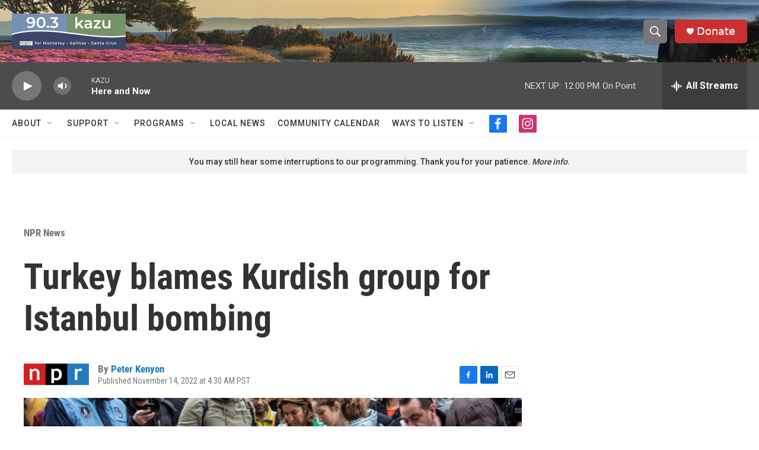

--- FILE ---
content_type: text/html; charset=utf-8
request_url: https://www.google.com/recaptcha/api2/aframe
body_size: 252
content:
<!DOCTYPE HTML><html><head><meta http-equiv="content-type" content="text/html; charset=UTF-8"></head><body><script nonce="Dfkpd5XD6-51UJUHLSxPSQ">/** Anti-fraud and anti-abuse applications only. See google.com/recaptcha */ try{var clients={'sodar':'https://pagead2.googlesyndication.com/pagead/sodar?'};window.addEventListener("message",function(a){try{if(a.source===window.parent){var b=JSON.parse(a.data);var c=clients[b['id']];if(c){var d=document.createElement('img');d.src=c+b['params']+'&rc='+(localStorage.getItem("rc::a")?sessionStorage.getItem("rc::b"):"");window.document.body.appendChild(d);sessionStorage.setItem("rc::e",parseInt(sessionStorage.getItem("rc::e")||0)+1);localStorage.setItem("rc::h",'1769455254443');}}}catch(b){}});window.parent.postMessage("_grecaptcha_ready", "*");}catch(b){}</script></body></html>